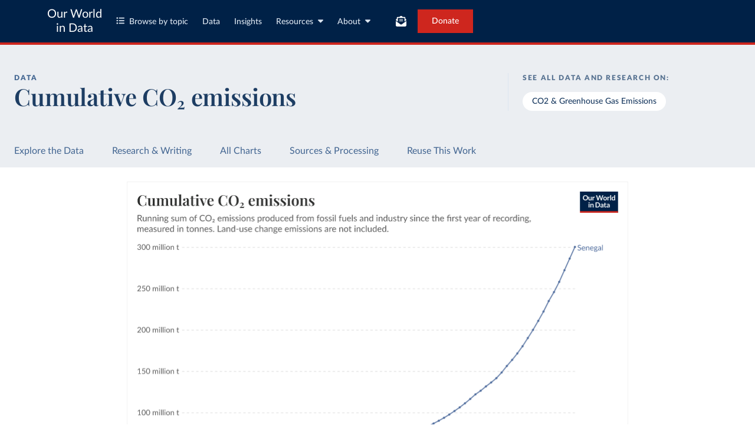

--- FILE ---
content_type: text/html; charset=utf-8
request_url: https://ourworldindata.org/grapher/cumulative-co-emissions?tab=chart&country=SEN
body_size: 15018
content:
<!doctype html><html lang="en" class="js-disabled"><head><meta name="viewport" content="width=device-width, initial-scale=1, minimum-scale=1"/><link rel="preload" as="image" href="https://ourworldindata.org/default-thumbnail.png"/><title>Cumulative CO₂ emissions - Our World in Data</title><meta name="description" content="Running sum of CO₂ emissions produced from fossil fuels and industry since the first year of recording, measured in tonnes. Land-use change emissions are not included."/><link rel="canonical" href="https://ourworldindata.org/grapher/cumulative-co-emissions"/><link rel="alternate" type="application/atom+xml" href="/atom.xml" title="Atom feed for Our World in Data"/><link rel="archives" href="https://archive.ourworldindata.org/20260119-070102/grapher/cumulative-co-emissions.html" title="Archived version of this chart as of 2026-01-19" data-archival-date="20260119-070102"/><link rel="apple-touch-icon" sizes="180x180" href="/apple-touch-icon.png"/><link rel="preload" href="/fonts/LatoLatin-Regular.woff2" as="font" type="font/woff2" crossorigin="anonymous"/><meta property="og:url" content="https://ourworldindata.org/grapher/cumulative-co-emissions?tab=chart&country=SEN" /><meta property="og:title" content="Cumulative CO₂ emissions"/><meta property="og:description" content="Running sum of CO₂ emissions produced from fossil fuels and industry since the first year of recording, measured in tonnes. Land-use change emissions are not included."/><meta property="og:image" content="https://ourworldindata.org/grapher/cumulative-co-emissions.png?imType=og&tab=chart&country=SEN" /><meta property="og:site_name" content="Our World in Data"/><meta name="twitter:card" content="summary_large_image"/><meta name="twitter:site" content="@OurWorldInData"/><meta name="twitter:creator" content="@OurWorldInData"/><meta name="twitter:title" content="Cumulative CO₂ emissions"/><meta name="twitter:description" content="Running sum of CO₂ emissions produced from fossil fuels and industry since the first year of recording, measured in tonnes. Land-use change emissions are not included."/><meta name="twitter:image" content="https://ourworldindata.org/grapher/cumulative-co-emissions.png?imType=twitter&tab=chart&country=SEN" /><link rel="modulepreload" href="/assets/owid.mjs"/><link rel="preload" href="https://cdnjs.cloudflare.com/polyfill/v3/polyfill.min.js?version=4.8.0&amp;features=es2022,es2023" as="script" data-cloudflare-disable-early-hints="true"/><link rel="preload" href="/assets/owid.css" as="style"/><meta property="og:image:width" content="1200"/><meta property="og:image:height" content="628"/><link rel="preconnect" href="https://api.ourworldindata.org"/><link rel="preload" href="https://api.ourworldindata.org/v1/indicators/1119881.data.json" as="fetch" crossorigin="anonymous"/><link rel="preload" href="https://api.ourworldindata.org/v1/indicators/1119881.metadata.json" as="fetch" crossorigin="anonymous"/><link rel="preload" href="/fonts/PlayfairDisplayLatin-SemiBold.woff2" as="font" type="font/woff2" crossorigin="anonymous"/><link rel="stylesheet" href="/assets/owid.css"/><script>if (window != window.top) document.documentElement.classList.add('IsInIframe')</script><script>
function setJSEnabled(enabled) {
    var elem = window.document.documentElement;
    if (enabled) {
        elem.classList.remove("js-disabled");
        elem.classList.add("js-enabled");
    } else {
        elem.classList.remove("js-enabled");
        elem.classList.add("js-disabled");
    }
}
if ("noModule" in HTMLScriptElement.prototype) {
    setJSEnabled(true);
} else {
    setJSEnabled(false);
}
window.onerror = function (err, url) {
    var isOurSyntaxError = typeof err === "string" && err.indexOf("SyntaxError") > -1 && url.indexOf("https://ourworldindata.org") > -1;
    if (isOurSyntaxError) {
        console.error("Caught global syntax error", err, url);
        setJSEnabled(false);
    }
}</script><script>/* Prepare Google Tag Manager */
window.dataLayer = window.dataLayer || [];
function gtag(){dataLayer.push(arguments);}
gtag("consent","default",{"ad_storage":"denied","ad_user_data":"denied","ad_personalization":"denied","analytics_storage":"denied","wait_for_update":1000});
</script><script>/* Load Google Tag Manager */
(function(w,d,s,l,i){w[l]=w[l]||[];w[l].push({'gtm.start':
new Date().getTime(),event:'gtm.js'});var f=d.getElementsByTagName(s)[0],
j=d.createElement(s),dl=l!='dataLayer'?'&l='+l:'';j.async=true;j.src=
'https://www.googletagmanager.com/gtm.js?id='+i+dl;f.parentNode.insertBefore(j,f);
})(window,document,'script','dataLayer','GTM-N2D4V8S');</script></head><body class="DataPage"><header class="site-header"><div class="site-navigation-root"><div class="site-navigation"><div class="wrapper"><div class="site-navigation-bar"><div class="SiteNavigationToggle SiteNavigationToggle--mobile-menu hide-sm-up"><button aria-label="Toggle menu" class="SiteNavigationToggle__button"><svg aria-hidden="true" focusable="false" data-prefix="fas" data-icon="bars" class="svg-inline--fa fa-bars " role="img" xmlns="http://www.w3.org/2000/svg" viewBox="0 0 448 512"><path fill="currentColor" d="M0 96C0 78.3 14.3 64 32 64l384 0c17.7 0 32 14.3 32 32s-14.3 32-32 32L32 128C14.3 128 0 113.7 0 96zM0 256c0-17.7 14.3-32 32-32l384 0c17.7 0 32 14.3 32 32s-14.3 32-32 32L32 288c-17.7 0-32-14.3-32-32zM448 416c0 17.7-14.3 32-32 32L32 448c-17.7 0-32-14.3-32-32s14.3-32 32-32l384 0c17.7 0 32 14.3 32 32z"></path></svg></button></div><div class="site-logos"><div class="logo-owid"><a href="/">Our World<br/> in Data</a></div><div class="logos-wrapper"><a href="https://www.oxfordmartin.ox.ac.uk/global-development"><img src="/oms-logo.svg" alt="Oxford Martin School logo" loading="lazy" width="96" height="103"/></a><a href="https://www.ox.ac.uk/"><img src="/oxford-logo.svg" alt="University of Oxford logo" loading="lazy" width="96" height="103"/></a><a href="https://global-change-data-lab.org/"><img src="/gcdl-logo.svg" alt="Global Change Data Lab logo" loading="lazy" width="80" height="103"/></a></div></div><nav class="site-primary-links hide-sm-only"><ul><li><div class="SiteNavigationToggle topics"><button aria-label="Toggle topics menu" class="SiteNavigationToggle__button"><svg aria-hidden="true" focusable="false" data-prefix="fas" data-icon="list-ul" class="svg-inline--fa fa-list-ul " role="img" xmlns="http://www.w3.org/2000/svg" viewBox="0 0 512 512" style="margin-right:8px"><path fill="currentColor" d="M64 144a48 48 0 1 0 0-96 48 48 0 1 0 0 96zM192 64c-17.7 0-32 14.3-32 32s14.3 32 32 32l288 0c17.7 0 32-14.3 32-32s-14.3-32-32-32L192 64zm0 160c-17.7 0-32 14.3-32 32s14.3 32 32 32l288 0c17.7 0 32-14.3 32-32s-14.3-32-32-32l-288 0zm0 160c-17.7 0-32 14.3-32 32s14.3 32 32 32l288 0c17.7 0 32-14.3 32-32s-14.3-32-32-32l-288 0zM64 464a48 48 0 1 0 0-96 48 48 0 1 0 0 96zm48-208a48 48 0 1 0 -96 0 48 48 0 1 0 96 0z"></path></svg>Browse by topic</button></div></li><li><a href="/search">Data</a></li><li><a href="/data-insights">Insights</a></li><li class="with-relative-dropdown"><div class="SiteNavigationToggle"><button aria-label="Toggle resources menu" class="SiteNavigationToggle__button">Resources<svg aria-hidden="true" focusable="false" data-prefix="fas" data-icon="caret-down" class="svg-inline--fa fa-caret-down SiteNavigationToggle__caret" role="img" xmlns="http://www.w3.org/2000/svg" viewBox="0 0 320 512"><path fill="currentColor" d="M137.4 374.6c12.5 12.5 32.8 12.5 45.3 0l128-128c9.2-9.2 11.9-22.9 6.9-34.9s-16.6-19.8-29.6-19.8L32 192c-12.9 0-24.6 7.8-29.6 19.8s-2.2 25.7 6.9 34.9l128 128z"></path></svg></button></div></li><li class="with-relative-dropdown"><div class="SiteNavigationToggle"><button aria-label="Toggle about menu" class="SiteNavigationToggle__button">About<svg aria-hidden="true" focusable="false" data-prefix="fas" data-icon="caret-down" class="svg-inline--fa fa-caret-down SiteNavigationToggle__caret" role="img" xmlns="http://www.w3.org/2000/svg" viewBox="0 0 320 512"><path fill="currentColor" d="M137.4 374.6c12.5 12.5 32.8 12.5 45.3 0l128-128c9.2-9.2 11.9-22.9 6.9-34.9s-16.6-19.8-29.6-19.8L32 192c-12.9 0-24.6 7.8-29.6 19.8s-2.2 25.7 6.9 34.9l128 128z"></path></svg></button></div></li></ul></nav><div class="site-search-cta"><div class="SiteSearchNavigation"><div id="autocomplete"></div></div><div class="SiteNavigationToggle newsletter-subscription"><button aria-label="Toggle subscribe menu" class="SiteNavigationToggle__button"><span class="hide-lg-down">Subscribe</span><svg aria-hidden="true" focusable="false" data-prefix="fas" data-icon="envelope-open-text" class="svg-inline--fa fa-envelope-open-text hide-lg-up" role="img" xmlns="http://www.w3.org/2000/svg" viewBox="0 0 512 512"><path fill="currentColor" d="M215.4 96L144 96l-36.2 0L96 96l0 8.8L96 144l0 40.4 0 89L.2 202.5c1.6-18.1 10.9-34.9 25.7-45.8L48 140.3 48 96c0-26.5 21.5-48 48-48l76.6 0 49.9-36.9C232.2 3.9 243.9 0 256 0s23.8 3.9 33.5 11L339.4 48 416 48c26.5 0 48 21.5 48 48l0 44.3 22.1 16.4c14.8 10.9 24.1 27.7 25.7 45.8L416 273.4l0-89 0-40.4 0-39.2 0-8.8-11.8 0L368 96l-71.4 0-81.3 0zM0 448L0 242.1 217.6 403.3c11.1 8.2 24.6 12.7 38.4 12.7s27.3-4.4 38.4-12.7L512 242.1 512 448s0 0 0 0c0 35.3-28.7 64-64 64L64 512c-35.3 0-64-28.7-64-64c0 0 0 0 0 0zM176 160l160 0c8.8 0 16 7.2 16 16s-7.2 16-16 16l-160 0c-8.8 0-16-7.2-16-16s7.2-16 16-16zm0 64l160 0c8.8 0 16 7.2 16 16s-7.2 16-16 16l-160 0c-8.8 0-16-7.2-16-16s7.2-16 16-16z"></path></svg></button></div><a href="/donate" class="donate" data-track-note="header_navigation">Donate</a></div></div></div></div></div></header><main><script>window._OWID_DATAPAGEV2_PROPS = {"datapageData":{"status":"draft","title":{"title":"Cumulative CO₂ emissions"},"descriptionShort":"Total cumulative emissions of carbon dioxide (CO₂), excluding land-use change, since the first year of available data, measured in tonnes.","topicTagsLinks":["CO2 & Greenhouse Gas Emissions"],"attributions":["Global Carbon Budget (2025)"],"descriptionKey":["This data is based on territorial emissions, meaning the emissions produced within a country's borders, but not those from imported goods. For example, emissions from imported steel are counted in the country where the steel is produced. To learn more and look at emissions adjusted for trade, read our article: [How do CO₂ emissions compare when we adjust for trade?](https://ourworldindata.org/consumption-based-co2)","Emissions from international aviation and shipping are not included in the data for any individual country or region. They are only counted in the global total."],"descriptionProcessing":"- Global emissions are converted from tonnes of carbon to tonnes of carbon dioxide (CO₂) using a factor of 3.664. This is the conversion factor [recommended by the Global Carbon Project](https://globalcarbonbudgetdata.org/downloads/jGJH0-data/Global+Carbon+Budget+v2024+Dataset+Descriptions.pdf). It reflects that one tonne of carbon, when fully oxidized, forms 3.664 tonnes of CO₂, based on the relative molecular weights of carbon and oxygen in CO₂.\n- Emissions from the 1991 Kuwaiti oil fires are included in Kuwait's emissions for that year.","owidProcessingLevel":"major","dateRange":"1750-2024","lastUpdated":"2025-11-13","nextUpdate":"2026-11-13","allCharts":[{"chartId":3226,"slug":"cumulative-co2-emissions-region","title":"Cumulative CO₂ emissions by world region","variantName":null,"keyChartLevel":2,"archiveContext":{"archivalDate":"20260119-070102","archiveUrl":"https://archive.ourworldindata.org/20260119-070102/grapher/cumulative-co2-emissions-region.html","type":"archived-page-version"}}],"relatedResearch":[{"title":"CO₂ emissions","url":"/co2-emissions","variantName":"","authors":["Hannah Ritchie","Max Roser"],"imageUrl":"co2-emissions-featured-image-v2.png","tags":["CO2 & Greenhouse Gas Emissions"]},{"title":"Who has contributed most to global CO2 emissions?","url":"/contributed-most-global-co2","variantName":"","authors":["Hannah Ritchie"],"imageUrl":"Cumulative-CO2-treemap.png","tags":["CO2 & Greenhouse Gas Emissions"]},{"title":"CO₂ and Greenhouse Gas Emissions","url":"/co2","variantName":"","authors":["Hannah Ritchie","Pablo Rosado"],"imageUrl":null,"tags":["CO2 & Greenhouse Gas Emissions"]}],"origins":[{"id":9002,"titleSnapshot":"Global Carbon Budget - Fossil CO2 emissions","title":"Global Carbon Budget","description":"The Global Carbon Budget was established by the Global Carbon Project (GCP) to track global carbon emissions and sinks.\n\nThis dataset makes it possible to assess whether countries are making progress toward the goals of the Paris Agreement and is widely recognized as the most comprehensive report of its kind.\n\nSince 2001, the GCP has published estimates of global and national fossil CO₂ emissions. Initially, these were simple republished data from other sources, but over time, refinements were made based on feedback and correction of inaccuracies.\n","producer":"Global Carbon Project","citationFull":"Andrew, R. M., & Peters, G. P. (2025). The Global Carbon Project's fossil CO2 emissions dataset (2025v15) [Data set]. Zenodo. https://doi.org/10.5281/zenodo.17417124\n\nThe data files of the Global Carbon Budget can be found at: https://globalcarbonbudget.org/carbonbudget/\n\nFor more details, see the original paper:\nFriedlingstein, P., O'Sullivan, M., Jones, M. W., Andrew, R. M., Bakker, D. C. E., Hauck, J., Landschützer, P., Le Quéré, C., Luijkx, I. T., Peters, G. P., Peters, W., Pongratz, J., Schwingshackl, C., Sitch, S., Canadell, J. G., Ciais, P., Jackson, R. B., Alin, S. R., Anthoni, P., Barbero, L., Bates, N. R., Becker, M., Bellouin, N., Decharme, B., Bopp, L., Brasika, I. B. M., Cadule, P., Chamberlain, M. A., Chandra, N., Chau, T.-T.-T., Chevallier, F., Chini, L. P., Cronin, M., Dou, X., Enyo, K., Evans, W., Falk, S., Feely, R. A., Feng, L., Ford, D. J., Gasser, T., Ghattas, J., Gkritzalis, T., Grassi, G., Gregor, L., Gruber, N., Gürses, Ö., Harris, I., Hefner, M., Heinke, J., Houghton, R. A., Hurtt, G. C., Iida, Y., Ilyina, T., Jacobson, A. R., Jain, A., Jarníková, T., Jersild, A., Jiang, F., Jin, Z., Joos, F., Kato, E., Keeling, R. F., Kennedy, D., Klein Goldewijk, K., Knauer, J., Korsbakken, J. I., Körtzinger, A., Lan, X., Lefèvre, N., Li, H., Liu, J., Liu, Z., Ma, L., Marland, G., Mayot, N., McGuire, P. C., McKinley, G. A., Meyer, G., Morgan, E. J., Munro, D. R., Nakaoka, S.-I., Niwa, Y., O'Brien, K. M., Olsen, A., Omar, A. M., Ono, T., Paulsen, M., Pierrot, D., Pocock, K., Poulter, B., Powis, C. M., Rehder, G., Resplandy, L., Robertson, E., Rödenbeck, C., Rosan, T. M., Schwinger, J., Séférian, R., Smallman, T. L., Smith, S. M., Sospedra-Alfonso, R., Sun, Q., Sutton, A. J., Sweeney, C., Takao, S., Tans, P. P., Tian, H., Tilbrook, B., Tsujino, H., Tubiello, F., van der Werf, G. R., van Ooijen, E., Wanninkhof, R., Watanabe, M., Wimart-Rousseau, C., Yang, D., Yang, X., Yuan, W., Yue, X., Zaehle, S., Zeng, J., and Zheng, B.: Global Carbon Budget 2023, Earth Syst. Sci. Data, 15, 5301-5369, https://doi.org/10.5194/essd-15-5301-2023, 2023.","attribution":"Global Carbon Budget (2025)","versionProducer":"v15","urlMain":"https://globalcarbonbudget.org/","dateAccessed":"2025-11-13","datePublished":"2025-11-13","license":{"url":"https://doi.org/10.5281/zenodo.5569234","name":"CC BY 4.0"}},{"id":9430,"titleSnapshot":"Global Carbon Budget - National emissions","title":"Global Carbon Budget","description":"The Global Carbon Budget was established by the Global Carbon Project (GCP) to track global carbon emissions and sinks.\n\nThis dataset makes it possible to assess whether countries are making progress toward the goals of the Paris Agreement and is widely recognized as the most comprehensive report of its kind.\n\nSince 2001, the GCP has published estimates of global and national fossil CO₂ emissions. Initially, these were simple republished data from other sources, but over time, refinements were made based on feedback and correction of inaccuracies.\n","producer":"Global Carbon Project","citationFull":"Andrew, R. M., & Peters, G. P. (2025). The Global Carbon Project's fossil CO2 emissions dataset (2025v15) [Data set]. Zenodo. https://doi.org/10.5281/zenodo.17417124\n\nThe data files of the Global Carbon Budget can be found at: https://globalcarbonbudget.org/carbonbudget/\n\nFriedlingstein, P., O'Sullivan, M., Jones, M. W., Andrew, R. M., Hauck, J., Landschützer, P., Le Quéré, C., Li, H., Luijkx, I. T., Olsen, A., Peters, G. P., Peters, W., Pongratz, J., Schwingshackl, C., Sitch, S., Canadell, J. G., Ciais, P., Jackson, R. B., Alin, S. R., Arneth, A., Arora, V., Bates, N. R., Becker, M., Bellouin, N., Berghoff, C. F., Bittig, H. C., Bopp, L., Cadule, P., Campbell, K., Chamberlain, M. A., Chandra, N., Chevallier, F., Chini, L. P., Colligan, T., Decayeux, J., Djeutchouang, L. M., Dou, X., Duran Rojas, C., Enyo, K., Evans, W., Fay, A. R., Feely, R. A., Ford, D. J., Foster, A., Gasser, T., Gehlen, M., Gkritzalis, T., Grassi, G., Gregor, L., Gruber, N., Gürses, Ö., Harris, I., Hefner, M., Heinke, J., Hurtt, G. C., Iida, Y., Ilyina, T., Jacobson, A. R., Jain, A. K., Jarníková, T., Jersild, A., Jiang, F., Jin, Z., Kato, E., Keeling, R. F., Klein Goldewijk, K., Knauer, J., Korsbakken, J. I., Lan, X., Lauvset, S. K., Lefèvre, N., Liu, Z., Liu, J., Ma, L., Maksyutov, S., Marland, G., Mayot, N., McGuire, P. C., Metzl, N., Monacci, N. M., Morgan, E. J., Nakaoka, S.-I., Neill, C., Niwa, Y., Nützel, T., Olivier, L., Ono, T., Palmer, P. I., Pierrot, D., Qin, Z., Resplandy, L., Roobaert, A., Rosan, T. M., Rödenbeck, C., Schwinger, J., Smallman, T. L., Smith, S. M., Sospedra-Alfonso, R., Steinhoff, T., Sun, Q., Sutton, A. J., Séférian, R., Takao, S., Tatebe, H., Tian, H., Tilbrook, B., Torres, O., Tourigny, E., Tsujino, H., Tubiello, F., van der Werf, G., Wanninkhof, R., Wang, X., Yang, D., Yang, X., Yu, Z., Yuan, W., Yue, X., Zaehle, S., Zeng, N., and Zeng, J.: Global Carbon Budget 2024, Earth Syst. Sci. Data, 17, 965-1039, https://doi.org/10.5194/essd-17-965-2025, 2025.","attribution":"Global Carbon Budget (2025)","versionProducer":"v15","urlMain":"https://globalcarbonbudget.org/","dateAccessed":"2025-11-13","datePublished":"2025-11-13","license":{"url":"https://www.icos-cp.eu/data-services/about-data-portal/data-license","name":"CC BY 4.0"}}],"chartConfig":{"id":485,"map":{"colorScale":{"baseColorScheme":"OrRd","binningStrategy":"manual","legendDescription":"Cumulative CO₂ emissions","customNumericLabels":["","","","","","","","","","",""],"customNumericValues":[0,100000000,300000000,1000000000,3000000000,10000000000,30000000000,100000000000,1]},"timeTolerance":1},"slug":"cumulative-co-emissions","title":"Cumulative CO₂ emissions","yAxis":{"max":0,"min":0},"$schema":"https://files.ourworldindata.org/schemas/grapher-schema.009.json","version":40,"subtitle":"Running sum of CO₂ emissions produced from [fossil fuels and industry](#dod:fossilemissions) since the first year of recording, measured in tonnes. [Land-use change emissions](#dod:land-use-change-emissions) are not included.","hasMapTab":true,"originUrl":"/co2-and-greenhouse-gas-emissions","dimensions":[{"property":"y","variableId":1119881}],"isPublished":true,"relatedQuestions":[{"url":"https://ourworldindata.org/co2-dataset-sources","text":"CO₂ data: sources, methods and FAQs"}],"hideRelativeToggle":false,"selectedEntityNames":["South Africa","China","United States","United Kingdom","European Union (27)","India","Brazil","Canada"],"hideAnnotationFieldsInTitle":{"time":true,"entity":true,"changeInPrefix":true}},"unit":"tonnes","primaryTopic":{"topicTag":"CO2 & Greenhouse Gas Emissions","citation":"Hannah Ritchie, Pablo Rosado, and Max Roser (2023) - “CO₂ and Greenhouse Gas Emissions”"},"hasDataInsights":true},"faqEntries":{"faqs":[]},"canonicalUrl":"https://ourworldindata.org/grapher/cumulative-co-emissions","tagToSlugMap":{"CO2 & Greenhouse Gas Emissions":"co2-and-greenhouse-gas-emissions"},"imageMetadata":{"co2-emissions-featured-image-v2.png":{"id":2167,"googleId":"1FkfuLbTCsHNmxUOnL6UYPjKVBh6WYd4Y","filename":"co2-emissions-featured-image-v2.png","defaultAlt":null,"originalWidth":1200,"updatedAt":1728579174054,"originalHeight":630,"cloudflareId":"02c208f0-d646-4d54-9b48-e20885dbd700","hash":"aea4c12e0314711850317d6bd9bbfce0f76dc828069653be98e9ef24a2d59f54","userId":46,"replacedBy":null,"version":0},"Cumulative-CO2-treemap.png":{"id":955,"googleId":"1BTQBD0smAY6QauE04A7RwafaNV5qE7PA","filename":"Cumulative-CO2-treemap.png","defaultAlt":null,"originalWidth":6251,"updatedAt":1696374116240,"originalHeight":5211,"cloudflareId":"30a62158-a8c3-435a-5498-f6cd7c3ee700","hash":"11468403e0536fa08604fe339c2f8827eb8ec238f2303da4a16663b151883a57","userId":null,"replacedBy":null,"version":0}}}</script><div id="owid-datapageJson-root"><div class="DataPageContent__grapher-for-embed"><div class="GrapherWithFallback full-width-on-mobile"><figure class="grapherPreview GrapherWithFallback__fallback"><picture data-owid-populate-url-params="true"><source id="grapher-preview-source" srcSet="/grapher/cumulative-co-emissions.png?tab=chart&country=SEN&imWidth=850 850w, /grapher/cumulative-co-emissions.png?tab=chart&country=SEN&imWidth=1700 1700w" sizes="(max-width: 850px) 100vw, 850px" /><img class="GrapherImage" src="/grapher/cumulative-co-emissions.png?tab=chart&country=SEN" width="850" height="600" loading="lazy" /></picture></figure></div></div><div class="DataPageContent grid grid-cols-12-full-width"><div class="bg-blue-10 span-cols-14"><div class="header__wrapper grid grid-cols-12-full-width"><div class="header__left col-start-2 span-cols-8 col-sm-start-2 span-sm-cols-12"><div class="header__supertitle">Data</div><h1 class="header__title">Cumulative CO₂ emissions</h1><div class="header__source"></div></div><div class="header__right col-start-10 span-cols-4 col-sm-start-2 span-sm-cols-12"><div class="topic-tags__label">See all data and research on:</div><div class="topic-tags"><a class="topic-tag" href="/co2-and-greenhouse-gas-emissions">CO2 &amp; Greenhouse Gas Emissions</a></div></div></div></div><nav class="sticky-nav sticky-nav--dark span-cols-14 grid grid-cols-12-full-width"><style>
                    [id] {
                         scroll-margin-top:70px;
                    }
                    .wp-sticky-container {
                        top: 70px;
                    }</style><ul class="sticky-nav-container span-cols-12 col-start-2"><li><a tabindex="0" class="" href="#explore-the-data">Explore the Data</a></li><li><a tabindex="0" class="" href="#research-and-writing">Research &amp; Writing</a></li><li><a tabindex="0" class="" href="#all-charts">All Charts</a></li><li><a tabindex="0" class="" href="#sources-and-processing">Sources &amp; Processing</a></li><li><a tabindex="0" class="" href="#reuse-this-work">Reuse This Work</a></li></ul></nav><div class="span-cols-14 grid grid-cols-12-full-width full-width--border"><div class="chart-key-info col-start-2 span-cols-12"><div class="GrapherWithFallback full-width-on-mobile" id="explore-the-data"><figure class="grapherPreview GrapherWithFallback__fallback"><picture data-owid-populate-url-params="true"><source id="grapher-preview-source" srcSet="/grapher/cumulative-co-emissions.png?tab=chart&country=SEN&imWidth=850 850w, /grapher/cumulative-co-emissions.png?tab=chart&country=SEN&imWidth=1700 1700w" sizes="(max-width: 850px) 100vw, 850px" /><img class="GrapherImage" src="/grapher/cumulative-co-emissions.png?tab=chart&country=SEN" width="850" height="600" loading="lazy" /></picture></figure></div><div class="grid exp-data-page-insight-btns-2--treat00--show"><div class="insight-links__items span-cols-4 span-lg-cols-4 span-sm-cols-12"><a href="#about-this-data" class="owid-btn owid-btn--solid-blue" data-track-note="btn_click__about_the_data"><span>Data sources and processing</span><svg aria-hidden="true" focusable="false" data-prefix="fas" data-icon="arrow-down" class="svg-inline--fa fa-arrow-down owid-btn--icon-right" role="img" xmlns="http://www.w3.org/2000/svg" viewBox="0 0 384 512"><path fill="currentColor" d="M169.4 470.6c12.5 12.5 32.8 12.5 45.3 0l160-160c12.5-12.5 12.5-32.8 0-45.3s-32.8-12.5-45.3 0L224 370.8 224 64c0-17.7-14.3-32-32-32s-32 14.3-32 32l0 306.7L54.6 265.4c-12.5-12.5-32.8-12.5-45.3 0s-12.5 32.8 0 45.3l160 160z"></path></svg></a></div></div><div class="grid exp-data-page-insight-btns-2--treat10--show"><div class="insight-links__items span-cols-4 span-lg-cols-4 span-sm-cols-12"><a href="/data-insights?topic=CO2+%26+Greenhouse+Gas+Emissions" class="owid-btn owid-btn--solid-blue" data-track-note="btn_click__insights"><span>Insights about this data</span><svg aria-hidden="true" focusable="false" data-prefix="fas" data-icon="arrow-right" class="svg-inline--fa fa-arrow-right owid-btn--icon-right" role="img" xmlns="http://www.w3.org/2000/svg" viewBox="0 0 448 512"><path fill="currentColor" d="M438.6 278.6c12.5-12.5 12.5-32.8 0-45.3l-160-160c-12.5-12.5-32.8-12.5-45.3 0s-12.5 32.8 0 45.3L338.8 224 32 224c-17.7 0-32 14.3-32 32s14.3 32 32 32l306.7 0L233.4 393.4c-12.5 12.5-12.5 32.8 0 45.3s32.8 12.5 45.3 0l160-160z"></path></svg></a></div></div><div class="grid exp-data-page-insight-btns-2--treat01--show"><div class="insight-links__items span-cols-4 span-lg-cols-4 span-sm-cols-12"><a href="#about-this-data" class="owid-btn owid-btn--solid-blue" data-track-note="btn_click__about_the_data"><span>Data sources and processing</span><svg aria-hidden="true" focusable="false" data-prefix="fas" data-icon="arrow-down" class="svg-inline--fa fa-arrow-down owid-btn--icon-right" role="img" xmlns="http://www.w3.org/2000/svg" viewBox="0 0 384 512"><path fill="currentColor" d="M169.4 470.6c12.5 12.5 32.8 12.5 45.3 0l160-160c12.5-12.5 12.5-32.8 0-45.3s-32.8-12.5-45.3 0L224 370.8 224 64c0-17.7-14.3-32-32-32s-32 14.3-32 32l0 306.7L54.6 265.4c-12.5-12.5-32.8-12.5-45.3 0s-12.5 32.8 0 45.3l160 160z"></path></svg></a><a href="#research-and-writing" class="owid-btn owid-btn--solid-blue" data-track-note="btn_click__research_and_writing"><span>Related articles</span><svg aria-hidden="true" focusable="false" data-prefix="fas" data-icon="arrow-down" class="svg-inline--fa fa-arrow-down owid-btn--icon-right" role="img" xmlns="http://www.w3.org/2000/svg" viewBox="0 0 384 512"><path fill="currentColor" d="M169.4 470.6c12.5 12.5 32.8 12.5 45.3 0l160-160c12.5-12.5 12.5-32.8 0-45.3s-32.8-12.5-45.3 0L224 370.8 224 64c0-17.7-14.3-32-32-32s-32 14.3-32 32l0 306.7L54.6 265.4c-12.5-12.5-32.8-12.5-45.3 0s-12.5 32.8 0 45.3l160 160z"></path></svg></a><a href="#all-charts" class="owid-btn owid-btn--solid-blue" data-track-note="btn_click__related_charts"><span>Related charts</span><svg aria-hidden="true" focusable="false" data-prefix="fas" data-icon="arrow-down" class="svg-inline--fa fa-arrow-down owid-btn--icon-right" role="img" xmlns="http://www.w3.org/2000/svg" viewBox="0 0 384 512"><path fill="currentColor" d="M169.4 470.6c12.5 12.5 32.8 12.5 45.3 0l160-160c12.5-12.5 12.5-32.8 0-45.3s-32.8-12.5-45.3 0L224 370.8 224 64c0-17.7-14.3-32-32-32s-32 14.3-32 32l0 306.7L54.6 265.4c-12.5-12.5-32.8-12.5-45.3 0s-12.5 32.8 0 45.3l160 160z"></path></svg></a></div></div><div class="grid exp-data-page-insight-btns-2--treat11--show"><div class="insight-links__items span-cols-4 span-lg-cols-4 span-sm-cols-12"><a href="/data-insights?topic=CO2+%26+Greenhouse+Gas+Emissions" class="owid-btn owid-btn--solid-blue" data-track-note="btn_click__insights"><span>Insights about this data</span><svg aria-hidden="true" focusable="false" data-prefix="fas" data-icon="arrow-right" class="svg-inline--fa fa-arrow-right owid-btn--icon-right" role="img" xmlns="http://www.w3.org/2000/svg" viewBox="0 0 448 512"><path fill="currentColor" d="M438.6 278.6c12.5-12.5 12.5-32.8 0-45.3l-160-160c-12.5-12.5-32.8-12.5-45.3 0s-12.5 32.8 0 45.3L338.8 224 32 224c-17.7 0-32 14.3-32 32s14.3 32 32 32l306.7 0L233.4 393.4c-12.5 12.5-12.5 32.8 0 45.3s32.8 12.5 45.3 0l160-160z"></path></svg></a><a href="#research-and-writing" class="owid-btn owid-btn--solid-blue" data-track-note="btn_click__research_and_writing"><span>Related articles</span><svg aria-hidden="true" focusable="false" data-prefix="fas" data-icon="arrow-down" class="svg-inline--fa fa-arrow-down owid-btn--icon-right" role="img" xmlns="http://www.w3.org/2000/svg" viewBox="0 0 384 512"><path fill="currentColor" d="M169.4 470.6c12.5 12.5 32.8 12.5 45.3 0l160-160c12.5-12.5 12.5-32.8 0-45.3s-32.8-12.5-45.3 0L224 370.8 224 64c0-17.7-14.3-32-32-32s-32 14.3-32 32l0 306.7L54.6 265.4c-12.5-12.5-32.8-12.5-45.3 0s-12.5 32.8 0 45.3l160 160z"></path></svg></a><a href="#all-charts" class="owid-btn owid-btn--solid-blue" data-track-note="btn_click__related_charts"><span>Related charts</span><svg aria-hidden="true" focusable="false" data-prefix="fas" data-icon="arrow-down" class="svg-inline--fa fa-arrow-down owid-btn--icon-right" role="img" xmlns="http://www.w3.org/2000/svg" viewBox="0 0 384 512"><path fill="currentColor" d="M169.4 470.6c12.5 12.5 32.8 12.5 45.3 0l160-160c12.5-12.5 12.5-32.8 0-45.3s-32.8-12.5-45.3 0L224 370.8 224 64c0-17.7-14.3-32-32-32s-32 14.3-32 32l0 306.7L54.6 265.4c-12.5-12.5-32.8-12.5-45.3 0s-12.5 32.8 0 45.3l160 160z"></path></svg></a></div></div><div class="wrapper-about-this-data grid grid-cols-12 exp-data-page-insight-btns-2--control1--hide exp-data-page-insight-btns-2--treat00--hide exp-data-page-insight-btns-2--treat10--hide exp-data-page-insight-btns-2--treat01--hide exp-data-page-insight-btns-2--treat11--hide exp-data-page-insight-btns-2--treat20--hide exp-data-page-insight-btns-2--treat21--hide"><h2 id="about-this-data" class="key-info__title span-cols-12">What you should know about this indicator</h2><div class="col-start-1 span-cols-8 span-lg-cols-7 span-sm-cols-12"><div class="key-info__content"><div class="key-info__key-description"><ul><li>This data is based on territorial emissions, meaning the emissions produced within a country&#x27;s borders, but not those from imported goods. For example, emissions from imported steel are counted in the country where the steel is produced. To learn more and look at emissions adjusted for trade, read our article: <a href="https://ourworldindata.org/consumption-based-co2">How do CO₂ emissions compare when we adjust for trade?</a></li><li>Emissions from international aviation and shipping are not included in the data for any individual country or region. They are only counted in the global total.</li></ul></div><div class="key-info__expandable-descriptions"></div></div></div><div class="key-info__right span-cols-4 span-lg-cols-5 span-sm-cols-12"><div class="key-data-block grid grid-cols-4 grid-sm-cols-12"><div class="key-data span-cols-4 span-sm-cols-12"><div class="key-data-description-short__title">Cumulative CO₂ emissions</div><div class="key-data-description-short__title-fragments"></div><div>Total cumulative emissions of carbon dioxide (CO₂), excluding land-use change, since the first year of available data, measured in tonnes.</div></div><div class="key-data span-cols-4 span-sm-cols-12"><div class="key-data__title">Source</div><div>Global Carbon Budget (2025)<!-- --> – <a href="#sources-and-processing">with major processing</a> <!-- -->by Our World in Data</div></div><div class="key-data span-cols-2 span-sm-cols-6"><div class="key-data__title">Last updated</div><div>November 13, 2025</div></div><div class="key-data span-cols-2 span-sm-cols-6"><div class="key-data__title">Next expected update</div><div>November 2026</div></div><div class="key-data span-cols-2 span-sm-cols-6"><div class="key-data__title">Date range</div><div>1750–2024</div></div><div class="key-data span-cols-2 span-sm-cols-6"><div class="key-data__title">Unit</div><div>tonnes</div></div></div></div></div></div></div><div class="col-start-2 span-cols-12"><div class="section-wrapper grid"><h2 class="related-research__title span-cols-3 span-lg-cols-12" id="research-and-writing">Related research and writing</h2><div class="related-research__items grid grid-cols-9 grid-lg-cols-12 span-cols-9 span-lg-cols-12"><a href="/co2-emissions" class="related-research__item grid grid-cols-4 grid-lg-cols-6 grid-sm-cols-12 span-cols-4 span-lg-cols-6 span-sm-cols-12"><div class="image span-lg-cols-2 span-sm-cols-3"><picture><source srcSet="https://ourworldindata.org/cdn-cgi/imagedelivery/qLq-8BTgXU8yG0N6HnOy8g/02c208f0-d646-4d54-9b48-e20885dbd700/w=48 48w, https://ourworldindata.org/cdn-cgi/imagedelivery/qLq-8BTgXU8yG0N6HnOy8g/02c208f0-d646-4d54-9b48-e20885dbd700/w=100 100w, https://ourworldindata.org/cdn-cgi/imagedelivery/qLq-8BTgXU8yG0N6HnOy8g/02c208f0-d646-4d54-9b48-e20885dbd700/w=350 350w, https://ourworldindata.org/cdn-cgi/imagedelivery/qLq-8BTgXU8yG0N6HnOy8g/02c208f0-d646-4d54-9b48-e20885dbd700/w=850 850w, https://ourworldindata.org/cdn-cgi/imagedelivery/qLq-8BTgXU8yG0N6HnOy8g/02c208f0-d646-4d54-9b48-e20885dbd700/w=1200 1200w" type="image/png" sizes="350px"/><img src="https://ourworldindata.org/cdn-cgi/imagedelivery/qLq-8BTgXU8yG0N6HnOy8g/02c208f0-d646-4d54-9b48-e20885dbd700/w=1200" loading="lazy" width="1200" height="630"/></picture></div><div class="span-cols-3 span-lg-cols-4 span-sm-cols-9"><h3 class="related-article__title">CO₂ emissions</h3><div class="related-article__authors body-3-medium-italic">Hannah Ritchie and Max Roser</div></div></a><a href="/contributed-most-global-co2" class="related-research__item grid grid-cols-4 grid-lg-cols-6 grid-sm-cols-12 span-cols-4 span-lg-cols-6 span-sm-cols-12"><div class="image span-lg-cols-2 span-sm-cols-3"><picture><source srcSet="https://ourworldindata.org/cdn-cgi/imagedelivery/qLq-8BTgXU8yG0N6HnOy8g/30a62158-a8c3-435a-5498-f6cd7c3ee700/w=48 48w, https://ourworldindata.org/cdn-cgi/imagedelivery/qLq-8BTgXU8yG0N6HnOy8g/30a62158-a8c3-435a-5498-f6cd7c3ee700/w=100 100w, https://ourworldindata.org/cdn-cgi/imagedelivery/qLq-8BTgXU8yG0N6HnOy8g/30a62158-a8c3-435a-5498-f6cd7c3ee700/w=350 350w, https://ourworldindata.org/cdn-cgi/imagedelivery/qLq-8BTgXU8yG0N6HnOy8g/30a62158-a8c3-435a-5498-f6cd7c3ee700/w=850 850w, https://ourworldindata.org/cdn-cgi/imagedelivery/qLq-8BTgXU8yG0N6HnOy8g/30a62158-a8c3-435a-5498-f6cd7c3ee700/w=1350 1350w, https://ourworldindata.org/cdn-cgi/imagedelivery/qLq-8BTgXU8yG0N6HnOy8g/30a62158-a8c3-435a-5498-f6cd7c3ee700/w=6251 6251w" type="image/png" sizes="350px"/><img src="https://ourworldindata.org/cdn-cgi/imagedelivery/qLq-8BTgXU8yG0N6HnOy8g/30a62158-a8c3-435a-5498-f6cd7c3ee700/w=6251" loading="lazy" width="6251" height="5211"/></picture></div><div class="span-cols-3 span-lg-cols-4 span-sm-cols-9"><h3 class="related-article__title">Who has contributed most to global CO2 emissions?</h3><div class="related-article__authors body-3-medium-italic">Hannah Ritchie</div></div></a><a href="/co2" class="related-research__item grid grid-cols-4 grid-lg-cols-6 grid-sm-cols-12 span-cols-4 span-lg-cols-6 span-sm-cols-12"><img class="span-lg-cols-2 span-sm-cols-3" src="https://ourworldindata.org/default-thumbnail.png"/><div class="span-cols-3 span-lg-cols-4 span-sm-cols-9"><h3 class="related-article__title">CO₂ and Greenhouse Gas Emissions</h3><div class="related-article__authors body-3-medium-italic">Hannah Ritchie and Pablo Rosado</div></div></a></div></div><div class="section-wrapper section-wrapper__related-charts"><h2 class="related-charts__title" id="all-charts">Explore charts that include this data</h2><div><div class="related-charts"><div class="grid grid-cols-12"><div class="related-charts__chart span-cols-7 span-md-cols-12"><div class="GrapherWithFallback full-width-on-mobile grapherPreview" id="related-chart-0"><figure class="grapherPreview GrapherWithFallback__fallback"><picture data-owid-populate-url-params="true"><source id="grapher-preview-source" srcSet="/grapher/cumulative-co-emissions.png?tab=chart&country=SEN&imWidth=850 850w, /grapher/cumulative-co-emissions.png?tab=chart&country=SEN&imWidth=1700 1700w" sizes="(max-width: 850px) 100vw, 850px" /><img class="GrapherImage" src="/grapher/cumulative-co-emissions.png?tab=chart&country=SEN" width="850" height="600" loading="lazy" /></picture></figure></div></div></div></div></div></div></div><div class="col-start-2 span-cols-12"><div class="wrapper-about-this-data grid grid-cols-12 exp-data-page-insight-btns-2--control1--show exp-data-page-insight-btns-2--treat00--show exp-data-page-insight-btns-2--treat10--show exp-data-page-insight-btns-2--treat01--show exp-data-page-insight-btns-2--treat11--show exp-data-page-insight-btns-2--treat20--show exp-data-page-insight-btns-2--treat21--show"><h2 id="" class="key-info__title span-cols-12">What you should know about this indicator</h2><div class="col-start-1 span-cols-8 span-lg-cols-7 span-sm-cols-12"><div class="key-info__content"><div class="key-info__key-description"><ul><li>This data is based on territorial emissions, meaning the emissions produced within a country&#x27;s borders, but not those from imported goods. For example, emissions from imported steel are counted in the country where the steel is produced. To learn more and look at emissions adjusted for trade, read our article: <a href="https://ourworldindata.org/consumption-based-co2">How do CO₂ emissions compare when we adjust for trade?</a></li><li>Emissions from international aviation and shipping are not included in the data for any individual country or region. They are only counted in the global total.</li></ul></div><div class="key-info__expandable-descriptions"></div></div></div><div class="key-info__right span-cols-4 span-lg-cols-5 span-sm-cols-12"><div class="key-data-block grid grid-cols-4 grid-sm-cols-12"><div class="key-data span-cols-4 span-sm-cols-12"><div class="key-data-description-short__title">Cumulative CO₂ emissions</div><div class="key-data-description-short__title-fragments"></div><div>Total cumulative emissions of carbon dioxide (CO₂), excluding land-use change, since the first year of available data, measured in tonnes.</div></div><div class="key-data span-cols-4 span-sm-cols-12"><div class="key-data__title">Source</div><div>Global Carbon Budget (2025)<!-- --> – <a href="#sources-and-processing">with major processing</a> <!-- -->by Our World in Data</div></div><div class="key-data span-cols-2 span-sm-cols-6"><div class="key-data__title">Last updated</div><div>November 13, 2025</div></div><div class="key-data span-cols-2 span-sm-cols-6"><div class="key-data__title">Next expected update</div><div>November 2026</div></div><div class="key-data span-cols-2 span-sm-cols-6"><div class="key-data__title">Date range</div><div>1750–2024</div></div><div class="key-data span-cols-2 span-sm-cols-6"><div class="key-data__title">Unit</div><div>tonnes</div></div></div></div></div></div><div class="MetadataSection span-cols-14 grid grid-cols-12-full-width"><div class="col-start-2 span-cols-12"><div class="section-wrapper grid"><h2 class="data-sources-processing__title span-cols-2 span-lg-cols-3 col-md-start-2 span-md-cols-10 col-sm-start-1 span-sm-cols-12" id="sources-and-processing">Sources and processing</h2><div class="data-sources grid span-cols-12"><h3 class="data-sources__heading span-cols-2 span-lg-cols-3 col-md-start-2 span-md-cols-10 col-sm-start-1 span-sm-cols-12">This data is based on the following sources</h3><div class="col-start-4 span-cols-6 col-lg-start-5 span-lg-cols-7 col-md-start-2 span-md-cols-10 col-sm-start-1 span-sm-cols-12"><div class="indicator-sources indicator-sources--single"><details class="ExpandableToggle ExpandableToggle--teaser"><summary class="ExpandableToggle__container"><div class="ExpandableToggle__button"><div><h4 class="ExpandableToggle__title">Global Carbon Project – Global Carbon Budget</h4></div><svg aria-hidden="true" focusable="false" data-prefix="fas" data-icon="plus" class="svg-inline--fa fa-plus ExpandableToggle__icon ExpandableToggle__icon--expand" role="img" xmlns="http://www.w3.org/2000/svg" viewBox="0 0 448 512"><path fill="currentColor" d="M256 80c0-17.7-14.3-32-32-32s-32 14.3-32 32l0 144L48 224c-17.7 0-32 14.3-32 32s14.3 32 32 32l144 0 0 144c0 17.7 14.3 32 32 32s32-14.3 32-32l0-144 144 0c17.7 0 32-14.3 32-32s-14.3-32-32-32l-144 0 0-144z"></path></svg><svg aria-hidden="true" focusable="false" data-prefix="fas" data-icon="minus" class="svg-inline--fa fa-minus ExpandableToggle__icon ExpandableToggle__icon--collapse" role="img" xmlns="http://www.w3.org/2000/svg" viewBox="0 0 448 512"><path fill="currentColor" d="M432 256c0 17.7-14.3 32-32 32L48 288c-17.7 0-32-14.3-32-32s14.3-32 32-32l352 0c17.7 0 32 14.3 32 32z"></path></svg></div><div class="ExpandableToggle__teaser" inert=""><div class="source"><div class="description"><p>The Global Carbon Budget was established by the Global Carbon Project (GCP) to track global carbon emissions and sinks.</p>
<p>This dataset makes it possible to assess whether countries are making progress toward the goals of the Paris Agreement and is widely recognized as the most comprehensive report of its kind.</p>
<p>Since 2001, the GCP has published estimates of global and national fossil CO₂ emissions. Initially, these were simple republished data from other sources, but over time, refinements were made based on feedback and correction of inaccuracies.</p></div><div class="source-key-data-blocks"><div class="source-key-data"><div class="source-key-data__title">Retrieved on</div><div class="source-key-data__content">November 13, 2025</div></div><div class="source-key-data"><div class="source-key-data__title">Retrieved from</div><div class="source-key-data__content"><span><a href="https://globalcarbonbudget.org/">https://globalcarbonbudget.org/</a></span></div></div><div class="source-key-data source-key-data-citation source-key-data--span-2"><div class="source-key-data__title">Citation</div><div class="source-key-data__content">This is the citation of the original data obtained from the source, prior to any processing or adaptation by Our World in Data.<!-- --> <!-- -->To cite data downloaded from this page, please use the suggested citation given in<!-- --> <a href="#reuse-this-work">Reuse This Work</a> <!-- -->below.<div class="wp-code-snippet wp-code-snippet--light"><pre class="wp-block-code"><code class="wp-code-snippet__code">Andrew, R. M., &amp; Peters, G. P. (2025). The Global Carbon Project&#x27;s fossil CO2 emissions dataset (2025v15) [Data set]. Zenodo. <a href="https://doi.org/10.5281/zenodo.17417124">https://doi.org/10.5281/zenodo.17417124</a>
<!-- -->The data files of the Global Carbon Budget can be found at: <a href="https://globalcarbonbudget.org/carbonbudget/">https://globalcarbonbudget.org/carbonbudget/</a>
<!-- -->For more details, see the original paper:
Friedlingstein, P., O&#x27;Sullivan, M., Jones, M. W., Andrew, R. M., Bakker, D. C. E., Hauck, J., Landschützer, P., Le Quéré, C., Luijkx, I. T., Peters, G. P., Peters, W., Pongratz, J., Schwingshackl, C., Sitch, S., Canadell, J. G., Ciais, P., Jackson, R. B., Alin, S. R., Anthoni, P., Barbero, L., Bates, N. R., Becker, M., Bellouin, N., Decharme, B., Bopp, L., Brasika, I. B. M., Cadule, P., Chamberlain, M. A., Chandra, N., Chau, T.-T.-T., Chevallier, F., Chini, L. P., Cronin, M., Dou, X., Enyo, K., Evans, W., Falk, S., Feely, R. A., Feng, L., Ford, D. J., Gasser, T., Ghattas, J., Gkritzalis, T., Grassi, G., Gregor, L., Gruber, N., Gürses, Ö., Harris, I., Hefner, M., Heinke, J., Houghton, R. A., Hurtt, G. C., Iida, Y., Ilyina, T., Jacobson, A. R., Jain, A., Jarníková, T., Jersild, A., Jiang, F., Jin, Z., Joos, F., Kato, E., Keeling, R. F., Kennedy, D., Klein Goldewijk, K., Knauer, J., Korsbakken, J. I., Körtzinger, A., Lan, X., Lefèvre, N., Li, H., Liu, J., Liu, Z., Ma, L., Marland, G., Mayot, N., McGuire, P. C., McKinley, G. A., Meyer, G., Morgan, E. J., Munro, D. R., Nakaoka, S.-I., Niwa, Y., O&#x27;Brien, K. M., Olsen, A., Omar, A. M., Ono, T., Paulsen, M., Pierrot, D., Pocock, K., Poulter, B., Powis, C. M., Rehder, G., Resplandy, L., Robertson, E., Rödenbeck, C., Rosan, T. M., Schwinger, J., Séférian, R., Smallman, T. L., Smith, S. M., Sospedra-Alfonso, R., Sun, Q., Sutton, A. J., Sweeney, C., Takao, S., Tans, P. P., Tian, H., Tilbrook, B., Tsujino, H., Tubiello, F., van der Werf, G. R., van Ooijen, E., Wanninkhof, R., Watanabe, M., Wimart-Rousseau, C., Yang, D., Yang, X., Yuan, W., Yue, X., Zaehle, S., Zeng, J., and Zheng, B.: Global Carbon Budget 2023, Earth Syst. Sci. Data, 15, 5301-5369, <a href="https://doi.org/10.5194/essd-15-5301-2023">https://doi.org/10.5194/essd-15-5301-2023</a>, 2023.</code></pre></div></div></div></div></div></div></summary><div class="ExpandableToggle__content"><div class="source"><div class="description"><p>The Global Carbon Budget was established by the Global Carbon Project (GCP) to track global carbon emissions and sinks.</p>
<p>This dataset makes it possible to assess whether countries are making progress toward the goals of the Paris Agreement and is widely recognized as the most comprehensive report of its kind.</p>
<p>Since 2001, the GCP has published estimates of global and national fossil CO₂ emissions. Initially, these were simple republished data from other sources, but over time, refinements were made based on feedback and correction of inaccuracies.</p></div><div class="source-key-data-blocks"><div class="source-key-data"><div class="source-key-data__title">Retrieved on</div><div class="source-key-data__content">November 13, 2025</div></div><div class="source-key-data"><div class="source-key-data__title">Retrieved from</div><div class="source-key-data__content"><span><a href="https://globalcarbonbudget.org/">https://globalcarbonbudget.org/</a></span></div></div><div class="source-key-data source-key-data-citation source-key-data--span-2"><div class="source-key-data__title">Citation</div><div class="source-key-data__content">This is the citation of the original data obtained from the source, prior to any processing or adaptation by Our World in Data.<!-- --> <!-- -->To cite data downloaded from this page, please use the suggested citation given in<!-- --> <a href="#reuse-this-work">Reuse This Work</a> <!-- -->below.<div class="wp-code-snippet wp-code-snippet--light"><pre class="wp-block-code"><code class="wp-code-snippet__code">Andrew, R. M., &amp; Peters, G. P. (2025). The Global Carbon Project&#x27;s fossil CO2 emissions dataset (2025v15) [Data set]. Zenodo. <a href="https://doi.org/10.5281/zenodo.17417124">https://doi.org/10.5281/zenodo.17417124</a>
<!-- -->The data files of the Global Carbon Budget can be found at: <a href="https://globalcarbonbudget.org/carbonbudget/">https://globalcarbonbudget.org/carbonbudget/</a>
<!-- -->For more details, see the original paper:
Friedlingstein, P., O&#x27;Sullivan, M., Jones, M. W., Andrew, R. M., Bakker, D. C. E., Hauck, J., Landschützer, P., Le Quéré, C., Luijkx, I. T., Peters, G. P., Peters, W., Pongratz, J., Schwingshackl, C., Sitch, S., Canadell, J. G., Ciais, P., Jackson, R. B., Alin, S. R., Anthoni, P., Barbero, L., Bates, N. R., Becker, M., Bellouin, N., Decharme, B., Bopp, L., Brasika, I. B. M., Cadule, P., Chamberlain, M. A., Chandra, N., Chau, T.-T.-T., Chevallier, F., Chini, L. P., Cronin, M., Dou, X., Enyo, K., Evans, W., Falk, S., Feely, R. A., Feng, L., Ford, D. J., Gasser, T., Ghattas, J., Gkritzalis, T., Grassi, G., Gregor, L., Gruber, N., Gürses, Ö., Harris, I., Hefner, M., Heinke, J., Houghton, R. A., Hurtt, G. C., Iida, Y., Ilyina, T., Jacobson, A. R., Jain, A., Jarníková, T., Jersild, A., Jiang, F., Jin, Z., Joos, F., Kato, E., Keeling, R. F., Kennedy, D., Klein Goldewijk, K., Knauer, J., Korsbakken, J. I., Körtzinger, A., Lan, X., Lefèvre, N., Li, H., Liu, J., Liu, Z., Ma, L., Marland, G., Mayot, N., McGuire, P. C., McKinley, G. A., Meyer, G., Morgan, E. J., Munro, D. R., Nakaoka, S.-I., Niwa, Y., O&#x27;Brien, K. M., Olsen, A., Omar, A. M., Ono, T., Paulsen, M., Pierrot, D., Pocock, K., Poulter, B., Powis, C. M., Rehder, G., Resplandy, L., Robertson, E., Rödenbeck, C., Rosan, T. M., Schwinger, J., Séférian, R., Smallman, T. L., Smith, S. M., Sospedra-Alfonso, R., Sun, Q., Sutton, A. J., Sweeney, C., Takao, S., Tans, P. P., Tian, H., Tilbrook, B., Tsujino, H., Tubiello, F., van der Werf, G. R., van Ooijen, E., Wanninkhof, R., Watanabe, M., Wimart-Rousseau, C., Yang, D., Yang, X., Yuan, W., Yue, X., Zaehle, S., Zeng, J., and Zheng, B.: Global Carbon Budget 2023, Earth Syst. Sci. Data, 15, 5301-5369, <a href="https://doi.org/10.5194/essd-15-5301-2023">https://doi.org/10.5194/essd-15-5301-2023</a>, 2023.</code></pre></div></div></div></div></div></div></details></div></div></div><div class="data-processing grid span-cols-12"><h3 class="data-processing__heading span-cols-2 span-lg-cols-3 col-md-start-2 span-md-cols-10 col-sm-start-1 span-sm-cols-12">How we process data at Our World in Data</h3><div class="col-start-4 span-cols-6 col-lg-start-5 span-lg-cols-7 col-md-start-2 span-md-cols-10 col-sm-start-1 span-sm-cols-12"><div class="indicator-processing"><div class="data-processing"><p>All data and visualizations on Our World in Data rely on data sourced from one or several original data providers. Preparing this original data involves several processing steps. Depending on the data, this can include standardizing country names and world region definitions, converting units, calculating derived indicators such as per capita measures, as well as adding or adapting metadata such as the name or the description given to an indicator.</p><p>At the link below you can find a detailed description of the structure of our data pipeline, including links to all the code used to prepare data across Our World in Data.</p></div><a href="https://docs.owid.io/projects/etl/" class="indicator-processing__link">Read about our data pipeline<svg aria-hidden="true" focusable="false" data-prefix="fas" data-icon="arrow-down" class="svg-inline--fa fa-arrow-down " role="img" xmlns="http://www.w3.org/2000/svg" viewBox="0 0 384 512"><path fill="currentColor" d="M169.4 470.6c12.5 12.5 32.8 12.5 45.3 0l160-160c12.5-12.5 12.5-32.8 0-45.3s-32.8-12.5-45.3 0L224 370.8 224 64c0-17.7-14.3-32-32-32s-32 14.3-32 32l0 306.7L54.6 265.4c-12.5-12.5-32.8-12.5-45.3 0s-12.5 32.8 0 45.3l160 160z"></path></svg></a><div class="indicator-processing-callout"><h5 class="indicator-processing-callout__title">Notes on our processing step for this indicator</h5><div class="indicator-processing-callout__content"><ul>
<li>Global emissions are converted from tonnes of carbon to tonnes of carbon dioxide (CO₂) using a factor of 3.664. This is the conversion factor <a href="https://globalcarbonbudgetdata.org/downloads/jGJH0-data/Global+Carbon+Budget+v2024+Dataset+Descriptions.pdf">recommended by the Global Carbon Project</a>. It reflects that one tonne of carbon, when fully oxidized, forms 3.664 tonnes of CO₂, based on the relative molecular weights of carbon and oxygen in CO₂.</li>
<li>Emissions from the 1991 Kuwaiti oil fires are included in Kuwait&#x27;s emissions for that year.</li>
</ul></div></div></div></div></div></div><div class="section-wrapper grid"><h2 class="reuse__title span-cols-2 span-lg-cols-3 col-md-start-2 span-md-cols-10 col-sm-start-1 span-sm-cols-12" id="reuse-this-work">Reuse this work</h2><div class="col-start-4 span-cols-6 col-lg-start-5 span-lg-cols-7 col-md-start-2 span-md-cols-10 col-sm-start-1 span-sm-cols-12"><ul class="reuse__content"><li class="reuse__list-item">All data produced by third-party providers and made available by Our World in Data are subject to the license terms from the original providers. Our work would not be possible without the data providers we rely on, so we ask you to always cite them appropriately (see below). This is crucial to allow data providers to continue doing their work, enhancing, maintaining and updating valuable data.</li><li class="reuse__list-item">All data, visualizations, and code produced by Our World in Data are completely open access under the<!-- --> <a href="https://creativecommons.org/licenses/by/4.0/" class="reuse__link">Creative Commons BY license</a>. You have the permission to use, distribute, and reproduce these in any medium, provided the source and authors are credited.</li></ul></div><div class="citations grid span-cols-12"><h3 class="citations__heading span-cols-2 span-lg-cols-3 col-md-start-2 span-md-cols-10 col-sm-start-1 span-sm-cols-12">Citations</h3><div class="col-start-4 span-cols-6 col-lg-start-5 span-lg-cols-7 col-md-start-2 span-md-cols-10 col-sm-start-1 span-sm-cols-12"><div class="citations-section"><h4 class="citation__how-to-header">How to cite this page</h4><p class="citation__paragraph">To cite this page overall, including any descriptions, FAQs or explanations of the data authored by Our World in Data, please use the following citation:</p><div class="wp-code-snippet wp-code-snippet--light"><pre class="wp-block-code"><code class="wp-code-snippet__code">“Data Page: Cumulative CO₂ emissions”, part of the following publication: Hannah Ritchie, Pablo Rosado, and Max Roser (2023) - “CO₂ and Greenhouse Gas Emissions”. Data adapted from Global Carbon Project. Retrieved from <a href="https://archive.ourworldindata.org/20260119-070102/grapher/cumulative-co-emissions.html">https://archive.ourworldindata.org/20260119-070102/grapher/cumulative-co-emissions.html</a> [online resource] (archived on January 19, 2026).</code></pre></div></div><div class="citations-section"><h4 class="citation__how-to-header citation__how-to-header--data">How to cite this data</h4><div class="data-citation"><div class="data-citation__item"><p class="citation__paragraph"><span class="citation__type">In-line citation</span>If you have limited space (e.g. in data visualizations), you can use this abbreviated in-line citation:</p><div class="wp-code-snippet wp-code-snippet--light"><pre class="wp-block-code"><code class="wp-code-snippet__code">Global Carbon Budget (2025) – with major processing by Our World in Data</code></pre></div></div><div class="data-citation__item"><p class="citation__paragraph"><span class="citation__type">Full citation</span></p><div class="wp-code-snippet wp-code-snippet--light"><pre class="wp-block-code"><code class="wp-code-snippet__code">Global Carbon Budget (2025) – with major processing by Our World in Data. “Cumulative CO₂ emissions” [dataset]. Global Carbon Project, “Global Carbon Budget v15” [original data]. Retrieved January 29, 2026 from <a href="https://archive.ourworldindata.org/20260119-070102/grapher/cumulative-co-emissions.html">https://archive.ourworldindata.org/20260119-070102/grapher/cumulative-co-emissions.html</a> (archived on January 19, 2026).</code></pre></div></div></div></div></div></div></div></div></div></div></div></main><section class="donate-footer grid grid-cols-12-full-width"><div class="donate-footer-inner span-cols-12 col-start-2"><div><h4>Our World in Data is free and accessible for everyone.</h4><p>Help us do this work by making a donation.</p></div><a href="/donate" class="owid-btn owid-btn--solid-vermillion body-2-semibold donate-button" data-track-note="donate_footer"><span>Donate now</span></a></div></section><footer class="site-footer grid grid-cols-12-full-width"><div class="footer-left span-cols-5 span-sm-cols-12 col-start-2 col-sm-start-2"><p class="body-3-medium">Our World in Data is a project of<!-- --> <a href="https://global-change-data-lab.org/">Global Change Data Lab</a>, a nonprofit based in the UK (Reg. Charity No. 1186433). Our charts, articles, and data are licensed under<!-- --> <a href="https://creativecommons.org/licenses/by/4.0/">CC BY</a>, unless stated otherwise. Tools and software we develop are open source under the<!-- --> <a href="https://github.com/owid/owid-grapher/blob/master/LICENSE.md">MIT license</a>. Third-party materials, including some charts and data, are subject to third-party licenses. See our<!-- --> <a href="/faqs">FAQs</a> for more details.</p><div class="affiliates"><div class="oxford-logos"><a href="https://www.oxfordmartin.ox.ac.uk/global-development"><img src="/oms-logo.svg" alt="Oxford Martin School logo" loading="lazy" width="96" height="103"/></a><a href="https://www.ox.ac.uk/"><img src="/oxford-logo.svg" alt="University of Oxford logo" loading="lazy" width="96" height="103"/></a><a href="https://global-change-data-lab.org/"><img src="/gcdl-logo.svg" alt="Global Change Data Lab logo" loading="lazy" width="80" height="103"/></a></div><a href="https://www.ycombinator.com"><img src="/yc-logo.svg" alt="Y Combinator logo" loading="lazy" width="123" height="30"/></a></div></div><div class="footer-right span-cols-6 span-sm-cols-12 col-start-8 col-sm-start-2 grid grid-cols-3 grid-sm-cols-2"><div class="footer-link-column"><h5 class="h5-black-caps">Explore</h5><ul class="footer-link-list"><li><a href="/#all-topics" class="body-3-medium" data-track-note="footer_navigation">Topics</a></li><li><a href="/search" class="body-3-medium" data-track-note="footer_navigation">Data</a></li><li><a href="/data-insights" class="body-3-medium" data-track-note="footer_navigation">Insights</a></li></ul><h5 class="h5-black-caps">Resources</h5><ul class="footer-link-list"><li><a href="/latest" class="body-3-medium" data-track-note="footer_navigation">Latest</a></li><li><a href="/sdgs" class="body-3-medium" data-track-note="footer_navigation">SDG Tracker</a></li><li><a href="/teaching" class="body-3-medium" data-track-note="footer_navigation">Teaching with OWID</a></li></ul></div><div class="footer-link-column"><h5 class="h5-black-caps">About</h5><ul class="footer-link-list"><li><a href="/about" class="body-3-medium" data-track-note="footer_navigation">About Us</a></li><li><a href="/organization" class="body-3-medium" data-track-note="footer_navigation">Organization</a></li><li><a href="/funding" class="body-3-medium" data-track-note="footer_navigation">Funding</a></li><li><a href="/team" class="body-3-medium" data-track-note="footer_navigation">Team</a></li><li><a href="/jobs" class="body-3-medium" data-track-note="footer_navigation">Jobs</a></li><li><a href="/faqs" class="body-3-medium" data-track-note="footer_navigation">FAQs</a></li></ul></div><div class="footer-link-column"><h5 class="h5-black-caps"><svg aria-hidden="true" focusable="false" data-prefix="fas" data-icon="rss" class="svg-inline--fa fa-rss " role="img" xmlns="http://www.w3.org/2000/svg" viewBox="0 0 448 512"><path fill="currentColor" d="M0 64C0 46.3 14.3 32 32 32c229.8 0 416 186.2 416 416c0 17.7-14.3 32-32 32s-32-14.3-32-32C384 253.6 226.4 96 32 96C14.3 96 0 81.7 0 64zM0 416a64 64 0 1 1 128 0A64 64 0 1 1 0 416zM32 160c159.1 0 288 128.9 288 288c0 17.7-14.3 32-32 32s-32-14.3-32-32c0-123.7-100.3-224-224-224c-17.7 0-32-14.3-32-32s14.3-32 32-32z"></path></svg>RSS Feeds</h5><ul class="footer-link-list"><li><a href="/atom.xml" class="body-3-medium" data-track-note="footer_navigation">Research &amp; Writing</a></li><li><a href="/atom-data-insights.xml" class="body-3-medium" data-track-note="footer_navigation">Data Insights</a></li></ul></div></div><div class="footer-base span-cols-12 col-start-2 grid grid-cols-2 grid-sm-cols-1"><div class="footer-base__socials"><h5 class="h5-black-caps">Follow us</h5><a href="https://x.com/ourworldindata" data-track-note="footer_social"><svg aria-hidden="true" focusable="false" data-prefix="fab" data-icon="x-twitter" class="svg-inline--fa fa-x-twitter " role="img" xmlns="http://www.w3.org/2000/svg" viewBox="0 0 512 512"><path fill="currentColor" d="M389.2 48h70.6L305.6 224.2 487 464H345L233.7 318.6 106.5 464H35.8L200.7 275.5 26.8 48H172.4L272.9 180.9 389.2 48zM364.4 421.8h39.1L151.1 88h-42L364.4 421.8z"></path></svg></a><a href="https://www.instagram.com/ourworldindata/" data-track-note="footer_social"><svg aria-hidden="true" focusable="false" data-prefix="fab" data-icon="instagram" class="svg-inline--fa fa-instagram " role="img" xmlns="http://www.w3.org/2000/svg" viewBox="0 0 448 512"><path fill="currentColor" d="M224.1 141c-63.6 0-114.9 51.3-114.9 114.9s51.3 114.9 114.9 114.9S339 319.5 339 255.9 287.7 141 224.1 141zm0 189.6c-41.1 0-74.7-33.5-74.7-74.7s33.5-74.7 74.7-74.7 74.7 33.5 74.7 74.7-33.6 74.7-74.7 74.7zm146.4-194.3c0 14.9-12 26.8-26.8 26.8-14.9 0-26.8-12-26.8-26.8s12-26.8 26.8-26.8 26.8 12 26.8 26.8zm76.1 27.2c-1.7-35.9-9.9-67.7-36.2-93.9-26.2-26.2-58-34.4-93.9-36.2-37-2.1-147.9-2.1-184.9 0-35.8 1.7-67.6 9.9-93.9 36.1s-34.4 58-36.2 93.9c-2.1 37-2.1 147.9 0 184.9 1.7 35.9 9.9 67.7 36.2 93.9s58 34.4 93.9 36.2c37 2.1 147.9 2.1 184.9 0 35.9-1.7 67.7-9.9 93.9-36.2 26.2-26.2 34.4-58 36.2-93.9 2.1-37 2.1-147.8 0-184.8zM398.8 388c-7.8 19.6-22.9 34.7-42.6 42.6-29.5 11.7-99.5 9-132.1 9s-102.7 2.6-132.1-9c-19.6-7.8-34.7-22.9-42.6-42.6-11.7-29.5-9-99.5-9-132.1s-2.6-102.7 9-132.1c7.8-19.6 22.9-34.7 42.6-42.6 29.5-11.7 99.5-9 132.1-9s102.7-2.6 132.1 9c19.6 7.8 34.7 22.9 42.6 42.6 11.7 29.5 9 99.5 9 132.1s2.7 102.7-9 132.1z"></path></svg></a><a href="https://www.threads.net/@ourworldindata" data-track-note="footer_social"><svg aria-hidden="true" focusable="false" data-prefix="fab" data-icon="threads" class="svg-inline--fa fa-threads " role="img" xmlns="http://www.w3.org/2000/svg" viewBox="0 0 448 512"><path fill="currentColor" d="M331.5 235.7c2.2 .9 4.2 1.9 6.3 2.8c29.2 14.1 50.6 35.2 61.8 61.4c15.7 36.5 17.2 95.8-30.3 143.2c-36.2 36.2-80.3 52.5-142.6 53h-.3c-70.2-.5-124.1-24.1-160.4-70.2c-32.3-41-48.9-98.1-49.5-169.6V256v-.2C17 184.3 33.6 127.2 65.9 86.2C102.2 40.1 156.2 16.5 226.4 16h.3c70.3 .5 124.9 24 162.3 69.9c18.4 22.7 32 50 40.6 81.7l-40.4 10.8c-7.1-25.8-17.8-47.8-32.2-65.4c-29.2-35.8-73-54.2-130.5-54.6c-57 .5-100.1 18.8-128.2 54.4C72.1 146.1 58.5 194.3 58 256c.5 61.7 14.1 109.9 40.3 143.3c28 35.6 71.2 53.9 128.2 54.4c51.4-.4 85.4-12.6 113.7-40.9c32.3-32.2 31.7-71.8 21.4-95.9c-6.1-14.2-17.1-26-31.9-34.9c-3.7 26.9-11.8 48.3-24.7 64.8c-17.1 21.8-41.4 33.6-72.7 35.3c-23.6 1.3-46.3-4.4-63.9-16c-20.8-13.8-33-34.8-34.3-59.3c-2.5-48.3 35.7-83 95.2-86.4c21.1-1.2 40.9-.3 59.2 2.8c-2.4-14.8-7.3-26.6-14.6-35.2c-10-11.7-25.6-17.7-46.2-17.8H227c-16.6 0-39 4.6-53.3 26.3l-34.4-23.6c19.2-29.1 50.3-45.1 87.8-45.1h.8c62.6 .4 99.9 39.5 103.7 107.7l-.2 .2zm-156 68.8c1.3 25.1 28.4 36.8 54.6 35.3c25.6-1.4 54.6-11.4 59.5-73.2c-13.2-2.9-27.8-4.4-43.4-4.4c-4.8 0-9.6 .1-14.4 .4c-42.9 2.4-57.2 23.2-56.2 41.8l-.1 .1z"></path></svg></a><a href="https://facebook.com/ourworldindata" data-track-note="footer_social"><svg aria-hidden="true" focusable="false" data-prefix="fab" data-icon="facebook" class="svg-inline--fa fa-facebook " role="img" xmlns="http://www.w3.org/2000/svg" viewBox="0 0 512 512"><path fill="currentColor" d="M512 256C512 114.6 397.4 0 256 0S0 114.6 0 256C0 376 82.7 476.8 194.2 504.5V334.2H141.4V256h52.8V222.3c0-87.1 39.4-127.5 125-127.5c16.2 0 44.2 3.2 55.7 6.4V172c-6-.6-16.5-1-29.6-1c-42 0-58.2 15.9-58.2 57.2V256h83.6l-14.4 78.2H287V510.1C413.8 494.8 512 386.9 512 256h0z"></path></svg></a><a href="https://www.linkedin.com/company/ourworldindata" data-track-note="footer_social"><svg aria-hidden="true" focusable="false" data-prefix="fab" data-icon="linkedin" class="svg-inline--fa fa-linkedin " role="img" xmlns="http://www.w3.org/2000/svg" viewBox="0 0 448 512"><path fill="currentColor" d="M416 32H31.9C14.3 32 0 46.5 0 64.3v383.4C0 465.5 14.3 480 31.9 480H416c17.6 0 32-14.5 32-32.3V64.3c0-17.8-14.4-32.3-32-32.3zM135.4 416H69V202.2h66.5V416zm-33.2-243c-21.3 0-38.5-17.3-38.5-38.5S80.9 96 102.2 96c21.2 0 38.5 17.3 38.5 38.5 0 21.3-17.2 38.5-38.5 38.5zm282.1 243h-66.4V312c0-24.8-.5-56.7-34.5-56.7-34.6 0-39.9 27-39.9 54.9V416h-66.4V202.2h63.7v29.2h.9c8.9-16.8 30.6-34.5 62.9-34.5 67.2 0 79.7 44.3 79.7 101.9V416z"></path></svg></a><a href="https://bsky.app/profile/ourworldindata.org" data-track-note="footer_social"><svg aria-hidden="true" focusable="false" data-prefix="fab" data-icon="bluesky" class="svg-inline--fa fa-bluesky " role="img" xmlns="http://www.w3.org/2000/svg" viewBox="0 0 512 512"><path fill="currentColor" d="M111.8 62.2C170.2 105.9 233 194.7 256 242.4c23-47.6 85.8-136.4 144.2-180.2c42.1-31.6 110.3-56 110.3 21.8c0 15.5-8.9 130.5-14.1 149.2C478.2 298 412 314.6 353.1 304.5c102.9 17.5 129.1 75.5 72.5 133.5c-107.4 110.2-154.3-27.6-166.3-62.9l0 0c-1.7-4.9-2.6-7.8-3.3-7.8s-1.6 3-3.3 7.8l0 0c-12 35.3-59 173.1-166.3 62.9c-56.5-58-30.4-116 72.5-133.5C100 314.6 33.8 298 15.7 233.1C10.4 214.4 1.5 99.4 1.5 83.9c0-77.8 68.2-53.4 110.3-21.8z"></path></svg></a><a href="https://github.com/owid" data-track-note="footer_social"><svg aria-hidden="true" focusable="false" data-prefix="fab" data-icon="github" class="svg-inline--fa fa-github " role="img" xmlns="http://www.w3.org/2000/svg" viewBox="0 0 496 512"><path fill="currentColor" d="M165.9 397.4c0 2-2.3 3.6-5.2 3.6-3.3.3-5.6-1.3-5.6-3.6 0-2 2.3-3.6 5.2-3.6 3-.3 5.6 1.3 5.6 3.6zm-31.1-4.5c-.7 2 1.3 4.3 4.3 4.9 2.6 1 5.6 0 6.2-2s-1.3-4.3-4.3-5.2c-2.6-.7-5.5.3-6.2 2.3zm44.2-1.7c-2.9.7-4.9 2.6-4.6 4.9.3 2 2.9 3.3 5.9 2.6 2.9-.7 4.9-2.6 4.6-4.6-.3-1.9-3-3.2-5.9-2.9zM244.8 8C106.1 8 0 113.3 0 252c0 110.9 69.8 205.8 169.5 239.2 12.8 2.3 17.3-5.6 17.3-12.1 0-6.2-.3-40.4-.3-61.4 0 0-70 15-84.7-29.8 0 0-11.4-29.1-27.8-36.6 0 0-22.9-15.7 1.6-15.4 0 0 24.9 2 38.6 25.8 21.9 38.6 58.6 27.5 72.9 20.9 2.3-16 8.8-27.1 16-33.7-55.9-6.2-112.3-14.3-112.3-110.5 0-27.5 7.6-41.3 23.6-58.9-2.6-6.5-11.1-33.3 2.6-67.9 20.9-6.5 69 27 69 27 20-5.6 41.5-8.5 62.8-8.5s42.8 2.9 62.8 8.5c0 0 48.1-33.6 69-27 13.7 34.7 5.2 61.4 2.6 67.9 16 17.7 25.8 31.5 25.8 58.9 0 96.5-58.9 104.2-114.8 110.5 9.2 7.9 17 22.9 17 46.4 0 33.7-.3 75.4-.3 83.6 0 6.5 4.6 14.4 17.3 12.1C428.2 457.8 496 362.9 496 252 496 113.3 383.5 8 244.8 8zM97.2 352.9c-1.3 1-1 3.3.7 5.2 1.6 1.6 3.9 2.3 5.2 1 1.3-1 1-3.3-.7-5.2-1.6-1.6-3.9-2.3-5.2-1zm-10.8-8.1c-.7 1.3.3 2.9 2.3 3.9 1.6 1 3.6.7 4.3-.7.7-1.3-.3-2.9-2.3-3.9-2-.6-3.6-.3-4.3.7zm32.4 35.6c-1.6 1.3-1 4.3 1.3 6.2 2.3 2.3 5.2 2.6 6.5 1 1.3-1.3.7-4.3-1.3-6.2-2.2-2.3-5.2-2.6-6.5-1zm-11.4-14.7c-1.6 1-1.6 3.6 0 5.9 1.6 2.3 4.3 3.3 5.6 2.3 1.6-1.3 1.6-3.9 0-6.2-1.4-2.3-4-3.3-5.6-2z"></path></svg></a></div><div class="footer-base__legal"><ul class="footer-link-list"><li><a href="/privacy-policy" class="body-3-medium" data-track-note="footer_navigation">Privacy policy</a></li><li><a href="/cookie-notice" class="body-3-medium" data-track-note="footer_navigation">Cookie notice</a></li><li><a href="/organization#legal-disclaimer" class="body-3-medium" data-track-note="footer_navigation">Legal disclaimer</a></li><li><a href="https://github.com/owid/owid-grapher/blob/master/LICENSE.md" class="body-3-medium" data-track-note="footer_navigation">Grapher license</a></li></ul></div></div><div class="site-tools"></div><script src="https://cdnjs.cloudflare.com/polyfill/v3/polyfill.min.js?version=4.8.0&amp;features=es2022,es2023"></script><script type="module" src="/assets/owid.mjs" data-attach-owid-error-handler="true"></script><script>
document.querySelectorAll("script[data-attach-owid-error-handler]").forEach(script => {
    script.onerror = () => {
        console.log(new Error("Failed to load script: ", script.src));
        document.documentElement.classList.add("js-disabled");
        document.documentElement.classList.remove("js-enabled");
    }
})</script><script type="module">window._OWID_ARCHIVE_CONTEXT = {"archivalDate":"20260119-070102","archiveUrl":"https://archive.ourworldindata.org/20260119-070102/grapher/cumulative-co-emissions.html","type":"archived-page-version"};
window.runSiteFooterScripts({"context":"dataPageV2","isPreviewing":false});</script></footer><script>window._OWID_GRAPHER_CONFIG = 
//EMBEDDED_JSON
{
  "map": {
    "colorScale": {
      "baseColorScheme": "OrRd",
      "binningStrategy": "manual",
      "legendDescription": "Cumulative CO₂ emissions",
      "customNumericLabels": [
        "",
        "",
        "",
        "",
        "",
        "",
        "",
        "",
        "",
        "",
        ""
      ],
      "customNumericValues": [
        0,
        100000000,
        300000000,
        1000000000,
        3000000000,
        10000000000,
        30000000000,
        100000000000,
        1
      ]
    },
    "timeTolerance": 1
  },
  "title": "Cumulative CO₂ emissions",
  "yAxis": {
    "max": 0,
    "min": 0
  },
  "subtitle": "Running sum of CO₂ emissions produced from [fossil fuels and industry](#dod:fossilemissions) since the first year of recording, measured in tonnes. [Land-use change emissions](#dod:land-use-change-emissions) are not included.",
  "hasMapTab": true,
  "originUrl": "/co2-and-greenhouse-gas-emissions",
  "dimensions": [
    {
      "property": "y",
      "variableId": 1119881
    }
  ],
  "relatedQuestions": [
    {
      "url": "https://ourworldindata.org/co2-dataset-sources",
      "text": "CO₂ data: sources, methods and FAQs"
    }
  ],
  "hideRelativeToggle": false,
  "selectedEntityNames": [
    "South Africa",
    "China",
    "United States",
    "United Kingdom",
    "European Union (27)",
    "India",
    "Brazil",
    "Canada"
  ],
  "hideAnnotationFieldsInTitle": {
    "time": true,
    "entity": true,
    "changeInPrefix": true
  },
  "id": 485,
  "slug": "cumulative-co-emissions",
  "$schema": "https://files.ourworldindata.org/schemas/grapher-schema.009.json",
  "version": 40,
  "isPublished": true,
  "bakedGrapherURL": "https://ourworldindata.org/grapher",
  "adminBaseUrl": "https://admin.owid.io"
}
//EMBEDDED_JSON
</script><!-- Cloudflare Pages Analytics --><script defer src='https://static.cloudflareinsights.com/beacon.min.js' data-cf-beacon='{"token": "4d1cbc1f1882457ca174f8344c4be6bc"}'></script><!-- Cloudflare Pages Analytics --></body></html>